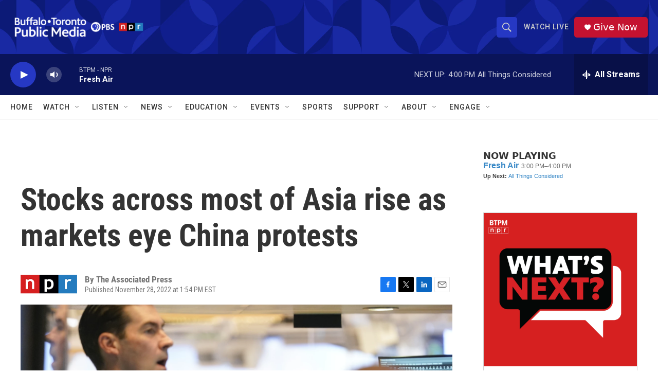

--- FILE ---
content_type: text/html; charset=utf-8
request_url: https://www.google.com/recaptcha/api2/aframe
body_size: 182
content:
<!DOCTYPE HTML><html><head><meta http-equiv="content-type" content="text/html; charset=UTF-8"></head><body><script nonce="wqg1-whyJI4cbhaJSpWzhA">/** Anti-fraud and anti-abuse applications only. See google.com/recaptcha */ try{var clients={'sodar':'https://pagead2.googlesyndication.com/pagead/sodar?'};window.addEventListener("message",function(a){try{if(a.source===window.parent){var b=JSON.parse(a.data);var c=clients[b['id']];if(c){var d=document.createElement('img');d.src=c+b['params']+'&rc='+(localStorage.getItem("rc::a")?sessionStorage.getItem("rc::b"):"");window.document.body.appendChild(d);sessionStorage.setItem("rc::e",parseInt(sessionStorage.getItem("rc::e")||0)+1);localStorage.setItem("rc::h",'1769201458129');}}}catch(b){}});window.parent.postMessage("_grecaptcha_ready", "*");}catch(b){}</script></body></html>

--- FILE ---
content_type: text/javascript; charset=utf-8
request_url: https://api.composer.nprstations.org/v1/widget/5187ee74e1c8443f998a43cf/now?bust=978715481&callback=jQuery172033190368206072907_1769201457118&format=jsonp&date=2026-01-23&times=true&_=1769201457599
body_size: 370
content:
/**/ typeof jQuery172033190368206072907_1769201457118 === 'function' && jQuery172033190368206072907_1769201457118("<!--NOW PLAYING WIDGET --><div class=\"whatson-block\"><div class=\"whatson-program\"><a href=\"http://www.npr.org/programs/fresh-air/\" target=\"_blank\" class=\"whatson-programName\">Fresh Air</a><span>3:00 PM&#8211;4:00 PM</span></div><p><b>Up Next: </b><a href=\"http://www.npr.org/programs/all-things-considered/\" target=\"_blank\">All Things Considered</a></p></div>");